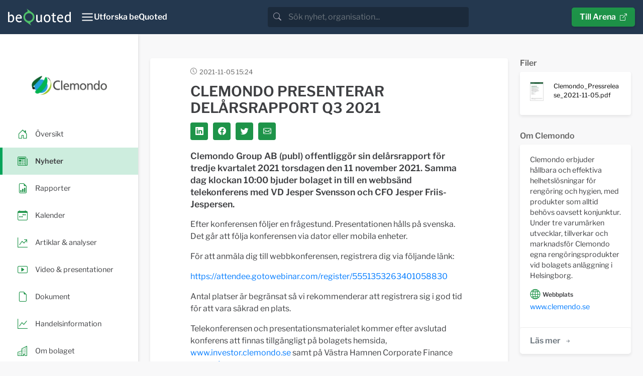

--- FILE ---
content_type: text/html; charset=utf-8
request_url: https://news.bequoted.com/newsroom/clemondo/pressreleases/clemondo-presenterar-delarsrapport-q3-2021-20008/
body_size: 7317
content:
<!doctype html>
<html lang="sv">
    <head>
        <meta charset="utf-8">
        <meta name="viewport" content="width=device-width, initial-scale=1.0">
        <meta name="theme-color" content="#24384f" />
        
    
        <title>CLEMONDO PRESENTERAR DELÅRSRAPPORT Q3 2021 - Clemondo | beQuoted Nyheter</title>
        <meta name="description" content="Clemondo Group AB (publ) offentliggör sin delårsrapport för tredje kvartalet 2021 torsdagen den 11 november 2021. Samma dag klockan 10:00 bjuder bolaget in till en webbsänd telek...">
        <meta property="og:site_name" content="beQuoted Nyheter">
        <meta property="og:title" content="CLEMONDO PRESENTERAR DELÅRSRAPPORT Q3 2021 - Clemondo | beQuoted Nyheter">
        <meta property="og:url" content="https://news.bequoted.com/newsroom/clemondo/pressreleases/clemondo-presenterar-delarsrapport-q3-2021-20008/">
        <meta property="og:description" content="Clemondo Group AB (publ) offentliggör sin delårsrapport för tredje kvartalet 2021 torsdagen den 11 november 2021. Samma dag klockan 10:00 bjuder bolaget in till en webbsänd telek...">
        <meta name="twitter:title" content="CLEMONDO PRESENTERAR DELÅRSRAPPORT Q3 2021 - Clemondo | beQuoted Nyheter">
        <meta name="twitter:card" content="summary">
        <meta name="twitter:site" content="@beQuoted_com">
        <meta name="twitter:description" content="Clemondo Group AB (publ) offentliggör sin delårsrapport för tredje kvartalet 2021 torsdagen den 11 november 2021. Samma dag klockan 10:00 bjuder bolaget in till en webbsänd telek...">
        <link rel="canonical" href="https://news.bequoted.com/newsroom/clemondo/pressreleases/clemondo-presenterar-delarsrapport-q3-2021-20008/" />
    
    <meta property="og:image" content="https://cdn.bequoted.com/logo/clemondo/default/logo.png?size=og">
    <meta name="twitter:image" content="https://cdn.bequoted.com/logo/clemondo/default/logo.png?size=twitter">

        <link rel="apple-touch-icon" sizes="180x180" href="/assets/bequoted/favicons/apple-touch-icon-180x180.png">
        <link rel="icon" type="image/png" sizes="32x32" href="/assets/favicons/favicon-32x32.png">
        <link rel="icon" type="image/png" sizes="16x16" href="/assets/favicons/favicon-16x16.png">
        <link rel="manifest" href="/assets/manifest.json">
        <link rel="mask-icon" color="#5bbad5" href="/assets/favicons/safari-pinned-tab.svg">
        <link href="/sb/bootstrap.css.ve3dc647e08bb9a8f355f06783e704c8d44a8eea4" rel="stylesheet" />
        <link href="/sb/main.css.ve3dc647e08bb9a8f355f06783e704c8d44a8eea4" rel="stylesheet" />
        <link href="/sb/cookieconsent.css.ve3dc647e08bb9a8f355f06783e704c8d44a8eea4" media="print" onload="this.media=&#x27;all&#x27;" rel="stylesheet" />
        
        
    
    <script src="/assets/chart.js/4.4.1/chart.umd.min.js"></script>
    <script src="/assets/chartjs-adapter-date-fns/3.0.0/chartjs-adapter-date-fns.bundle.min.js"></script>
    <script src="/scripts/stockchart.js?v=639047649053597857"></script>



    </head>
    <body>
        <header class="" style="color: #FFF;">
            <nav class="beq-nav" id="navbar" aria-expanded="false">
                <div class="beq-container-xxl">
                    <a class="navbar-brand" href="https://news.bequoted.com/">
                        <img class="brand-logo" src="/media/inbnq2rh/bequoted-logo-light.svg" style="width: 125px; height: 34px;" alt="beQuoted">
                        <img class="brand-logo-symbol" src="/media/r2abmra5/bequoted-symbol.svg" style="width: 24px; height: 36px;" alt="beQuoted">
                    </a>
                    <button class="nav-toggler" type="button"  aria-controls="navbar" aria-expanded="false" aria-label="Toggle navigation" onclick="toggleCollapse('#navbar')">
                        <svg xmlns="http://www.w3.org/2000/svg" width="24" height="24" viewBox="0 0 24 24" fill="none" stroke="currentColor" stroke-width="2" stroke-linecap="round" stroke-linejoin="round" class="Icon Icon--lg" title=""><line x1="3" y1="12" x2="21" y2="12"></line><line x1="3" y1="6" x2="21" y2="6"></line><line x1="3" y1="18" x2="21" y2="18"></line></svg>
                        <span class="" style="font-weight: 600;">Utforska beQuoted</span>
                    </button>                
                            <div class="search">
                                <div class="search-bar">
                                    <div class="search-input-wrapper">
                                        <div class="input-group">
                                            <span class="input-group-text search-bar-icon-wrapper" id="search-addon">
                                                <i class="bi bi-search search-bar-icon"></i>
                                            </span>
                                            <input class="form-control" placeholder="S&#xF6;k nyhet, organisation..." aria-label="search" id="small-search-input-box" type="text" autocomplete="off">
                                        </div>
                                        <div id="search-results-wrapper">
                                            <div class="search-results-content shadow">
                                                <h4 id="search-results-newsroom-headline">Nyhetsrum</h4>
                                                <div id="search-companies-result">
                                                </div>
                                                <h4 id="search-results-news-headline">Nyheter</h4>
                                                <div id="search-news-result">
                                                </div>
                                            </div>
                                        </div>
                                    </div>
                                </div>
                            </div>
                    <div class="arena-link">
                        <a class="beq-btn" href="https://arena.beQuoted.com/" role="button">Till Arena<i class="ms-2 bi bi-box-arrow-up-right"></i></a>
                    </div>
                </div>
            
                <div class="container">
                    <div style="width: 100%;" id="navbarToggleExternalContent">
                        <div class="row justify-content-between">
                                        <div class="col-sm-6 col-md-4 col-lg-auto mb-4">
                                                        <h5 class="main-navigation-item "><a href="/">beQuoted Nyheter</a></h5>
                                                            <span class="main-navigation-subitem  text-muted"><a href="/pressreleases/">Pressmeddelanden</a></span>
                                                            <span class="main-navigation-subitem  text-muted"><a href="/reports/">Finansiella rapporter</a></span>
                                                            <span class="main-navigation-subitem  text-muted"><a href="/video/">Video</a></span>
                                                            <span class="main-navigation-subitem  text-muted"><a href="/calendar/">Finansiell kalender</a></span>
                                        </div>
                                        <div class="col-sm-6 col-md-4 col-lg-auto mb-4">
                                                        <h5 class="main-navigation-item "><a href="https://services.beQuoted.com">V&#xE5;ra tj&#xE4;nster</a></h5>
                                                            <span class="main-navigation-subitem  text-muted"><a href="https://services.bequoted.com/losningar/nyhetsdistribution/">Nyhetsdistribution</a></span>
                                                            <span class="main-navigation-subitem  text-muted"><a href="https://services.bequoted.com/losningar/webb-digital/">Webb &amp; Digital</a></span>
                                                            <span class="main-navigation-subitem  text-muted"><a href="https://services.bequoted.com/losningar/regulatorisk-radgivning/">Regulatorisk r&#xE5;dgivning</a></span>
                                                            <span class="main-navigation-subitem  text-muted"><a href="https://services.bequoted.com/losningar/corporate-communication/">Corporate Communication</a></span>
                                        </div>
                                        <div class="col-sm-6 col-md-4 col-lg-auto mb-4">
                                                        <h5 class="main-navigation-item "><a href="https://services.bequoted.com">Om oss</a></h5>
                                                            <span class="main-navigation-subitem  text-muted"><a href="https://services.bequoted.com/kontakt/">Kontakt</a></span>
                                                            <span class="main-navigation-subitem  text-muted"><a href="https://services.bequoted.com/team/">Team</a></span>
                                        </div>
                                        <div class="col-sm-6 col-md-4 col-lg-auto mb-4">
                                                        <h5 class="main-navigation-item "><a href="https://www.otclistan.se">OTC-listan</a></h5>
                                                        <h5 class="main-navigation-item "><a href="https://arena.bequoted.com">Arena</a></h5>
                                        </div>
                            <div class="col-sm-6 col-md-4 col-lg-auto mb-4">
                                <div class="language-selector d-flex flex-column">
                                    <span class="main-navigation-item">
                                        <span onclick="setCulture('sv-SE')">Svenska</span>
                                    </span>    
                                    <span class="main-navigation-item">
                                        <span onclick="setCulture('en-US')">English</span>
                                    </span>
                                </div>
                            </div>

                        </div>
                    </div>
                </div>
            </nav>
        </header>
        
    
        <main>
    
            <div class="content">
                


<div class="wrapper newsroom">
    <!-- SIDEBAR  -->
    <div class="sidebar-wrapper">
        <nav id="sidebar" class="">

            <div class="sidebar-header">
                <a class="newsroom-home-link" href="/newsroom/clemondo/">
                    <picture class="newsroom-logo">
                        <source srcset="https://cdn.bequoted.com/logo/clemondo/default/logo.webp?size=s" type="image/webp">
                        <source srcset="https://cdn.bequoted.com/logo/clemondo/default/logo.png?size=s" type="image/png">
                        <img class="newsroom-logo" loading="lazy" alt="Clemondo" src="https://cdn.bequoted.com/logo/clemondo/default/logo.png?size=s">
                    </picture>
                </a>
            </div>
            <ul class="nav nav-pills">
                <li class="nav-item  position-relative">
                    <a class="stretched-link" href="/newsroom/clemondo/">
                        <i class="icon-primary-color bi bi-house-door"></i>
                        <span class="newsroom-nav-item-title">&#xD6;versikt</span>
                    </a>
                </li>
                    <li class="nav-item active position-relative">
                        <a class="stretched-link" href="/newsroom/clemondo/pressreleases/">
                            <i class="icon-primary-color bi bi-newspaper"></i>
                            <span class="newsroom-nav-item-title">Nyheter</span>
                        </a>
                    </li>
                    <li class="nav-item  position-relative">
                        <a class="stretched-link" href="/newsroom/clemondo/reports/">
                            <i class="icon-primary-color bi bi-file-earmark-bar-graph"></i>
                            <span class="newsroom-nav-item-title">Rapporter</span>
                        </a>
                    </li>
                    <li class="nav-item  position-relative">
                        <a class="stretched-link" href="/newsroom/clemondo/calendar/">
                            <i class="icon-primary-color bi bi-calendar-week"></i>
                            <span class="newsroom-nav-item-title">Kalender</span>
                        </a>
                    </li>
                <li class="nav-item  position-relative">
                    <a class="stretched-link" href="/newsroom/clemondo/articlesandanalysis/">
                        <i class="icon-primary-color bi bi-graph-up-arrow"></i>
                        <span class="newsroom-nav-item-title">Artiklar &amp; analyser</span>
                    </a>
                </li>
                <li class="nav-item  position-relative">
                    <a class="stretched-link" href="/newsroom/clemondo/presentations/">
                        <i class="icon-primary-color bi bi-play-btn"></i>
                        <span class="newsroom-nav-item-title">Video &amp; presentationer</span>
                    </a>
                </li>
                <li class="nav-item  position-relative">
                    <a class="stretched-link" href="/newsroom/clemondo/documents/">
                        <i class="icon-primary-color bi bi-file-earmark"></i>
                        <span class="newsroom-nav-item-title">Dokument</span>
                    </a>                
                </li>
                    <li class="nav-item  position-relative">
                        <a class="stretched-link" href="/newsroom/clemondo/trading/">
                            <i class="icon-primary-color bi bi-graph-up"></i>
                            <span class="newsroom-nav-item-title">Handelsinformation</span>
                        </a>
                    </li>
                <li class="nav-item  position-relative">
                    <a class="stretched-link" href="/newsroom/clemondo/about/">
                        <i class="icon-primary-color bi bi-building"></i>
                        <span class="newsroom-nav-item-title">Om bolaget</span>
                    </a>                
                </li>

            </ul>
        </nav>
    </div>
    <!-- SIDEBAR END-->

    <!-- PAGE CONTENT  -->
    <div class="newsroom-content-wrapper">
        <!--NEWSROOM CONTENT-->
        <div class="container px-3 px-lg-4 py-4 py-md-5 newsroom-content">
            <div class="row">
                <div class="col-md-12 col-xl-9">
                    
                    
    <div class="row">
        <div class="col-12">
            <div class="news-item-box content-box">
                <div class="news-item-header">
                    <time datetime="2021-11-05T15:24Z" class="item-timestamp-icon">2021-11-05 15:24</time>
                    <div class="news-item-labels">
                    </div>
                </div>

                <div class="news-item-headerimage">
                </div>
                <div class="news-item-content">
                    <h1 class="news-item-heading detail-item-heading h2">CLEMONDO PRESENTERAR DELÅRSRAPPORT Q3 2021</h1>
                    <div class="news-item-social-links social-links">
                        <a class="social-link link-primary-backgroundcolor" target="_blank" href="https://www.linkedin.com/cws/share?url=https://news.bequoted.com/newsroom/clemondo/pressreleases/clemondo-presenterar-delarsrapport-q3-2021-20008/"><i class="bi bi-linkedin"></i></a>
                        <a class="social-link link-primary-backgroundcolor" target="_blank" href="https://www.facebook.com/sharer.php?u=https://news.bequoted.com/newsroom/clemondo/pressreleases/clemondo-presenterar-delarsrapport-q3-2021-20008/"><i class="bi bi-facebook"></i></a>
                        <a class="social-link link-primary-backgroundcolor" target="_blank" href="https://twitter.com/intent/tweet?text=CLEMONDO PRESENTERAR DEL&#xC5;RSRAPPORT Q3 2021&url=https://news.bequoted.com/newsroom/clemondo/pressreleases/clemondo-presenterar-delarsrapport-q3-2021-20008/"><i class="bi bi-twitter"></i></a>
                        <a class="social-link link-primary-backgroundcolor" target="_blank" href="/cdn-cgi/l/email-protection#[base64]"><i class="bi bi-envelope"></i></a>
                    </div>
                    <div class="bequoted-preamble"><p><strong>Clemondo Group AB (publ) offentliggör sin delårsrapport för tredje kvartalet 2021 torsdagen den 11 november 2021. Samma dag klockan 10:00 bjuder bolaget in till en webbsänd telekonferens med VD Jesper Svensson och CFO Jesper Friis-Jespersen.</strong></p></div>
<div class="bequoted-body"><p>Efter konferensen följer en frågestund. Presentationen hålls på svenska. Det går att följa konferensen via dator eller mobila enheter.</p>
<p>För att anmäla dig till webbkonferensen, registrera dig via följande länk:</p>
<p><a href="https://attendee.gotowebinar.com/register/5551353263401058830">https://attendee.gotowebinar.com/register/5551353263401058830</a></p>
<p>Antal platser är begränsat så vi rekommenderar att registrera sig i god tid för att vara säkrad en plats.</p>
<p>Telekonferensen och presentationsmaterialet kommer efter avslutad konferens att finnas tillgängligt på bolagets hemsida, <a href="https://investor.clemondo.se/">www.investor.clemondo.se</a> samt på Västra Hamnen Corporate Finance <a href="https://www.youtube.com/c/V%C3%A4straHamnenCorporateFinance" target="_blank" rel="noopener">kanal på YouTube</a>.</p></div>
<div class="bequoted-contact"><p><strong>För ytterligare information, vänligen kontakta</strong><strong></strong></p>
<p>Jesper Svensson, VD<br />Telefon: 070-529 17 22<br />E-post: <a href="/cdn-cgi/l/email-protection#630906101306114d1015060d10100c0d23000f060e0c0d070c4d1006" target="_blank" rel="noopener"><span class="__cf_email__" data-cfemail="b7ddd2c4c7d2c599c4c1d2d9c4c4d8d9f7d4dbd2dad8d9d3d899c4d2">[email&#160;protected]</span></a></p>
<p>Jesper Friis-Jespersen, CFO<br />Telefon: 076-611 75 41<br />E-post: <a href="/cdn-cgi/l/email-protection#204a45535045520e46524949530d4a455350455253454e60434c454d4f4e444f0e5345" target="_blank" rel="noopener"><span class="__cf_email__" data-cfemail="09636c7a796c7b276f7b60607a24636c7a796c7b7a6c67496a656c6466676d66277a6c">[email&#160;protected]</span></a></p></div>
<div class="bequoted-files">

<p><strong>Bifogade filer</strong></p>
<a href="https://cdn.bequoted.com/media/1/c0e6dab3-369b-4bb5-84f0-5f2d081a7a7b/Clemondo_Pressrelease_2021-11-05.pdf">Clemondo_Pressrelease_2021-11-05.pdf</a><br>

</div>

                        <hr class="news-item-hr" />
                        <div class="news-item-files">
                            <h4>Filer</h4>
                                <a class="news-item-file" href="https://cdn.bequoted.com/media/1/c0e6dab3-369b-4bb5-84f0-5f2d081a7a7b/Clemondo_Pressrelease_2021-11-05.pdf">
                                    <span class="news-item-file-thumbnail">
                                        <picture>
                                            <source srcset="https://cdn.bequoted.com/media/1/c0e6dab3-369b-4bb5-84f0-5f2d081a7a7b/Clemondo_Pressrelease_2021-11-05.webp?size=xs" type="image/webp">
                                            <source srcset="https://cdn.bequoted.com/media/1/c0e6dab3-369b-4bb5-84f0-5f2d081a7a7b/Clemondo_Pressrelease_2021-11-05.jpg?size=xs" type="image/jpeg">
                                            <img loading="lazy" src="https://cdn.bequoted.com/media/1/c0e6dab3-369b-4bb5-84f0-5f2d081a7a7b/Clemondo_Pressrelease_2021-11-05.jpg?size=xs">
                                        </picture>                                        
                                    </span>
                                    <span class="news-item-file-name">
                                        Clemondo_Pressrelease_2021-11-05.pdf
                                    </span>
                                </a>
                        </div>
                    

                </div>

            </div>
        </div>
    </div>


                </div>
                <div class="col-md-12 col-xl-3">
                    
            <div class="d-none d-xl-block">


                <h4 class="content-box-outside-title">
                    Filer
                </h4>
                <div class="organization-box content-box">
                    <div class="organization-content">
                            <a class="news-item-file" href="https://cdn.bequoted.com/media/1/c0e6dab3-369b-4bb5-84f0-5f2d081a7a7b/Clemondo_Pressrelease_2021-11-05.pdf">
                                <span class="news-item-file-thumbnail">
                                    <picture>
                                        <source srcset="https://cdn.bequoted.com/media/1/c0e6dab3-369b-4bb5-84f0-5f2d081a7a7b/Clemondo_Pressrelease_2021-11-05.webp?size=xs" type="image/webp">
                                        <source srcset="https://cdn.bequoted.com/media/1/c0e6dab3-369b-4bb5-84f0-5f2d081a7a7b/Clemondo_Pressrelease_2021-11-05.jpg?size=xs" type="image/jpeg">
                                        <img loading="lazy" src="https://cdn.bequoted.com/media/1/c0e6dab3-369b-4bb5-84f0-5f2d081a7a7b/Clemondo_Pressrelease_2021-11-05.jpg?size=xs">
                                    </picture>
                                </span>
                                <span class="news-item-file-name small">
                                    Clemondo_Pressrelease_2021-11-05.pdf
                                </span>
                            </a>
                    </div>
                </div>


            </div>
    
                    <div class="row">
                        <div class="col-12 col-md-6 col-xl-12">

                             
<h4 class="content-box-outside-title">
    Om Clemondo
</h4>
<div class="organization-box content-box">
    <div class="organization-content">
<p>Clemondo erbjuder h&aring;llbara och effektiva helhetsl&ouml;sningar f&ouml;r reng&ouml;ring och hygien, med produkter som alltid beh&ouml;vs oavsett konjunktur. Under tre varum&auml;rken utvecklar, tillverkar och marknadsf&ouml;r Clemondo egna reng&ouml;ringsprodukter vid bolagets anl&auml;ggning i Helsingborg.</p>            <div class="organization-category-heading"><i class="bi bi-globe2"></i> Webbplats</div>
                <a href="https://www.clemendo.se" target="_blank">www.clemendo.se</a>
        
    </div>
    <div class="list-footer">
        <a class="beq-btn beq-btn-list link-primary-color-hover" href="/newsroom/clemondo/about/">L&#xE4;s mer<i class="ms-2 bi bi-arrow-right-short"></i></a>
    </div>
</div>

                        </div>

                            <div class="col-12 col-md-6 col-xl-12">
                                <div class="add-subscription">
    <h4 class="content-box-outside-title">
        Prenumerera
    </h4>    
    <div class="organization-box content-box">
        <div class="organization-content bg-bq-blue text-white">
            <p>F&#xE5; l&#xF6;pande information fr&#xE5;n Clemondo via e-post.</p>
            <div class="input-group">
                <form action="javascript:ServiceSubscribe()">

                    <span class="subscription-subheading"><strong>Spr&#xE5;k</strong></span>
                    <div class="subscription-language-select mb-2">
                        <div class="subscription-language-wrapper">
                            <input type="checkbox" class="subscription-language" data-language-value="sv" id="swedish" name="swedish" checked>
                            <label style="margin-right: 20px;" for="swedish">Svenska</label>
                        </div>
                        <div class="subscription-language-wrapper">
                            <input type="checkbox" class="subscription-language" data-language-value="en" id="english" name="English">
                            <label for="english">Engelska</label>
                        </div>
                    </div>
                    <span class="subscription-subheading"><strong>Nyhetstyper</strong></span>

                    <div class="subscription-kind-select mb-2">
                            <div class="subscription-filter-wrapper">
                                <input type="checkbox" class="subscription-filter" data-filter-value="4cf417d1-43e4-406d-ab43-1500c34184c1" id="filter-pressrelease" name="filter-pressrelease" checked>
                                <label for="filter-pressrelease">Pressmeddelanden</label>
                        </div>
                            <div class="subscription-filter-wrapper">
                            <input type="checkbox" class="subscription-filter" data-filter-value="4b5ca9d8-5a5c-4b08-b076-b51e271504ce" id="filter-report" name="filter-report" checked>
                                <label for="filter-report">Rapporter</label>
                        </div>
                            <div class="subscription-filter-wrapper">
                            <input type="checkbox" class="subscription-filter" data-filter-value="74a4ca7d-be08-49d2-a541-c25a7b7e941d" id="filter-note" name="filter-note" checked>
                                <label for="filter-note">Bolagsmeddelanden</label>
                        </div>
                    </div>
                    <input type="hidden" id="subscription-email-language" name="subscription-email-language" value="sv">
                    <input type="hidden" id="subscription-code" name="subscription-code" value="c09b35b8-0d01-4554-ad7a-f7a92c7c1bf6">
                    <div class="input-group mb-2">
                        <input type="text" class="form-control" id="subscription-email" placeholder="Din e-postadress">
                        <button id="service-subscribe" class="beq-btn beq-btn-primary-color" disabled type="submit"><i class="bi bi-send-fill"></i></button>
                    </div>
                </form>
            </div>
        </div>
    </div>
    <div class="error-messages">
        <div id="error-message-general" class="subscription-message error-message hidden">
            <p class="subscription-message-title">Fel</p>
            <p>N&#xE5;got gick fel, f&#xF6;rs&#xF6;k g&#xE4;rna igen. Om problemet kvarst&#xE5;r, kontakta oss s&#xE5; hj&#xE4;lper vi till.</p>
        </div>
    </div>
    <div class="validation-messages">
        <div id="validation-message-email" class="subscription-message validation-message hidden">
            <p class="subscription-message-title">Saknad information</p>
            <p>E-postadressen to uppgett verkar inte vara giltig, v&#xE4;nligen st&#xE4;m av och r&#xE4;tta till.</p>
        
        </div>
        <div id="validation-message-no-language" class="subscription-message validation-message hidden">
            <p class="subscription-message-title">Saknad information</p>
            <p>Du m&#xE5;ste v&#xE4;lja minst ett spr&#xE5;k.</p>
        </div>
    </div>
    <div class="success-messages">
        <div id="success-message-ok" class="subscription-message success-message hidden">
            <p class="subscription-message-title">Tack</p>
            <p>Tack för din prenumeration. Du kommer inom kort få ett mejl till <span id="success-message-email"></span som du behöver bekräfta.</p>
        </div>
    </div>
    
</div>
                            </div>
                     </div>
                        <div>
                            
                                

    <h4 class="content-box-outside-title">
        Handelsinformation
    </h4>
    <div class="trading-box content-box">
        <div class="trading-content">




    <div class="row">
        <div class="col">
            <div class="beq-keyIndicators-detail">

                    <div class="beq-shareQuote">
                        <span class="beq-subtitle">Kurs </span><span class="beq-value beq-KeyIndicatorsLatestClose">8,9 SEK</span> <span class="beq-KeyIndicatorsLatestCloseDateWrapper">(<span class="beq-KeyIndicatorsLatestCloseDate">2026-01-22</span>)</span>
                    </div>
                    <div class="beq-shareQuoteChange">
                        <span class="beq-subtitle">F&#xF6;r&#xE4;ndring </span><span class="beq-value beq-KeyIndicatorsSharePriceChangePercent ">31,66%</span> <span class="beq-KeyIndicatorsPenultimateQuoteDateWrapper">(<span class="beq-KeyIndicatorsPenultimateQuoteDate">2025-01-22</span>)</span>
                    </div>
            </div>
        </div>
    </div>
        <div id="ministockchart">
            <div class="canvas-wrap" style="height:240px">
                <canvas id="mini-canvas"></canvas>
            </div>
            <div id="sc-status" class="sc-status"></div>
        </div>
        <script data-cfasync="false" src="/cdn-cgi/scripts/5c5dd728/cloudflare-static/email-decode.min.js"></script><script>
            document.addEventListener('DOMContentLoaded', async () => {
                await StockChart.create({
                wrapper: '#ministockchart',
                mainCanvas: '#mini-canvas',
                navCanvas:  '#mini-nav-canvas',
                showNavChart: false,
                showToolbar: false,
                toolbar:    '.stockchart-toolbar',
                endpoint:   '/api/stockchart',
                initialperiod: '1M',
                currency:   'SEK',
                ticker:     'CLEM',
                ric:        'CLEM.ST',
                language:   'sv',
                colors: { price: '#1e9449', volume: '#24384f' }
                    // labels: { price:'Pris', volume:'Volym', period:'Period', custom:'Anpassat', customFull:'Anpassat: hela intervallet' }
                });
            });
        </script>

                <span class="trading-information-heading">Marknad</span>
                <span class="trading-information-item">First North</span>
                <span class="trading-information-heading">Kortnamn</span>
                <span class="trading-information-item">CLEM</span>
                <span class="trading-information-heading">ISIN-kod </span>
                <span class="trading-information-item">SE0023468400</span>


        </div>
        <div class="list-footer">
            <a class="beq-btn beq-btn-list link-primary-color-hover" href="/newsroom/clemondo/trading/">L&#xE4;s mer<i class="ms-2 bi bi-arrow-right-short"></i></a>
        </div>
    </div>

                            
                        </div>
                    <div>
                        
                            


    <h4 class="content-box-outside-title">
        IR-Kontakt
    </h4>
    <div class="ircontact-box content-box">
        <div class="ircontact-list-content">
            <div class="ircontact-list-wrapper">

                <div class="ircontact-list-item">
                        <span class="ircontact-image">
                            <picture>
                                <img loading="lazy" src="https://l.cdn.bequoted.com/4/ir-kontakt-michael-engstrom-116638/20220627_uwlkpxqh.jpg?size=s" />
                            </picture>
                        </span>
                    <span class="ir-contact-name">Michael Engstr&#xF6;m</span>
                        <span class="ir-contact-title">IR-kontakt</span>
                        <span class="ir-contact-contactinformation"><i class="bi bi-envelope icon-primary-color me-3"></i><a href="/cdn-cgi/l/email-protection" class="__cf_email__" data-cfemail="305d59535851555c1e555e574344425f5d70535c555d5f5e545f1e4355">[email&#160;protected]</a></span>
                        <span class="ir-contact-contactinformation"><i class="bi bi-telephone icon-primary-color me-3"></i>0763-74 87 69</span>

                </div>
            </div>
        </div>
    </div>

                        
                    </div>
                </div>
            </div>
        </div>
        <!--NEWSROOM CONTENT-->
    </div>
    
</div>


            </div>

        </main>
    
        <footer>
            <div class="container">
                <div class="row">
                    <div class="col-md-6">
<h4>Om beQuoted</h4>
<p>beQuoted publicerar nyheter, analyser och pressmeddelanden för investerare och journalister. Viktiga företagshändelser bevakas av vår egen nyhetsredaktion och vidaredistribueras i ledande finansiella medier.</p>
<p>Vi uppdaterar även nyhetsrum, Investor Relations och IR-webbplatser för företag som vill utveckla sina relationer med finansmarknaden.</p>                    </div>
                    <div class="col-md-5 col-lg-3 mt-4 mt-md-0 ms-auto">
                        <h4>beQuoted AB</h4>
                        <p><i class="bi bi-telephone me-3"></i>08-692 21 90</p>
                        <p><i class="bi bi-envelope me-3"></i><a href="/cdn-cgi/l/email-protection" class="__cf_email__" data-cfemail="563f3830391634330723392233327835393b">[email&#160;protected]</a></p>
                        <p><i class="bi bi-geo-alt me-3"></i>Nybrogatan 34, Box 5216, 102 45 Stockholm</p>
                    </div>
                </div>
                <div class="row">
                    <div class="col-md-5 col-lg-3 mt-4 ms-auto">
                        <div class="footer-links">
<p><a tabindex="-1" href="/integrity-policy/" title="Integritetspolicy">Integritetspolicy</a></p>                            <button type="button" class="beq-btn beq-btn-cookies" data-cc="c-settings" aria-haspopup="dialog">Cookieinst&#xE4;llningar</button>
                        </div>
                    </div>
                </div>
            </div>
        </footer>
        <!-- Script Bundles -->
        <script data-cfasync="false" src="/cdn-cgi/scripts/5c5dd728/cloudflare-static/email-decode.min.js"></script><script src="/sb/app.js.ve3dc647e08bb9a8f355f06783e704c8d44a8eea4"></script>

        <script defer="" src="/sb/cookieconsentjs.js.ve3dc647e08bb9a8f355f06783e704c8d44a8eea4"></script>
        
    

        <!-- Google tag (gtag.js) -->
        <script type="text/plain" data-cookiecategory="analytics" async src="https://www.googletagmanager.com/gtag/js?id=G-R7V38QVXL6"></script>
        <script type="text/plain" data-cookiecategory="analytics">
            window.dataLayer = window.dataLayer || [];
            function gtag(){dataLayer.push(arguments);}
            gtag('js', new Date());

            gtag('config', 'G-R7V38QVXL6', { 'anonymize_ip': true });
        </script>
    </body>
</html>

--- FILE ---
content_type: text/javascript
request_url: https://news.bequoted.com/sb/app.js.ve3dc647e08bb9a8f355f06783e704c8d44a8eea4
body_size: 5147
content:
"use strict";function isEl(o){return typeof HTMLElement=="object"?o instanceof HTMLElement:o&&typeof o=="object"&&o!==null&&o.nodeType===1&&typeof o.nodeName=="string"}function selectEl(s,c){if(isEl(s))return s;if(c=c||document,typeof s=="string"){if(s.indexOf("#")===0)return c.getElementById(s.substr(1));if(s.indexOf(".")===0)return c.getElementsByClassName(s.substr(1))}}function removeClass(s,cl,c){var el=selectEl(s,c),i;if(el!=null)if(el.length>0)for(i=0;i<el.length;i++)el[i].classList.remove(cl);else isEl(el)&&el.classList.remove(cl)}function addClass(s,cl,c){var el=selectEl(s,c),i;if(el!=null)if(el.length>0)for(i=0;i<el.length;i++)el[i].classList.add(cl);else isEl(el)&&el.classList.add(cl)}function removeAttr(s,atr,c){var el=selectEl(s,c),i;if(el!=null)if(el.length>0)for(i=0;i<el.length;i++)el[i].removeAttribute(atr);else isEl(el)&&el.removeAttribute(atr)}function setAttr(s,atr,val,c){var el=selectEl(s,c),i;if(el!=null)if(el.length>0)for(i=0;i<el.length;i++)el[i].setAttribute(atr,val);else isEl(el)&&el.setAttribute(atr,val)}function hasClass(el,cl){return el.classList.contains(cl)}function debounce(wait,func,immediate){var timeout;return function(){var context=this,args=arguments,later=function(){timeout=null;immediate||func.apply(context,args)},callNow=immediate&&!timeout;clearTimeout(timeout);timeout=setTimeout(later,wait);callNow&&func.apply(context,args)}}function internalLink(event,url){var e=event||window.event;if(e.target.localName!=="a"){window.location.href=url;return}}function loadList(type,page_size,replace){var organizationkey,url;page=replace?1:page+1;organizationkey=window.settings.newsroom||null;page_size=page_size||window.settings.types[type].defaultpagesize;url="/api/"+type+"/"+(organizationkey!==null?organizationkey+"/":"")+"?"+getQueryString()+(getQueryString().length>0?"&":"")+"page="+page+"&page_size="+(Number.isInteger(page_size)?page_size:window.settings.types[type].defaultpagesize);fetch(url).then(function(response){return response.text()}).then(function(html){renderList(html,type,page_size,replace)}).catch(function(err){console.warn("An error occurred.",err)})}function renderList(data,type,page_size,replace){var list=document.getElementById(type+"List"),parser=new DOMParser,xmlDoc=parser.parseFromString(data,"text/html"),items=xmlDoc.getElementsByClassName(type+"-list-item"),pagination=document.getElementById("pagination"),newitems,i,child;for(pagination.style.display=items.length<page_size?"none":"block",newitems="",i=0;i<items.length;i++){var template=window.settings.types[type].template,html=template.replace("$content",items[i].outerHTML),div=document.createElement("div");div.innerHTML=html;child=div.firstChild;child&&(newitems+=child.outerHTML);list.appendChild(child)}replace===!0&&(list.innerHTML=newitems);try{loadLazyImages()}catch(err){}}function LoadCalendarItems(type,replace,historical){var organizationkey=window.settings.newsroom||null,parent,url;event.target.classList.contains("calendar-load-more")||event.target.closest("nav")===null?window.settings.calendar.page=window.settings.calendar.page+1:(parent=event.currentTarget.closest("nav"),removeClass(".calendar-selector","active",parent),addClass(event.target,"active"),window.settings.calendar.page=1);replace===!0&&(window.settings.calendar.type=type);(historical===!1||historical===!0)&&(window.settings.calendar.historical=historical);url="/api/calendar/"+(organizationkey!==null?organizationkey+"/":"")+"?page_size="+window.settings.calendar.pagesize+"&lang="+window.settings.calendar.language+"&page="+window.settings.calendar.page+(window.settings.calendar.type!==null?"&type="+window.settings.calendar.type:"")+(window.settings.calendar.historical?"&historical=true":"");fetch(url).then(function(response){return response.text()}).then(function(html){renderCalendar(html,window.settings.calendar.pagesize,replace)}).catch(function(err){console.warn("An error occurred.",err)})}function renderCalendar(data,page_size,replace){var list=selectEl("#calendarList"),parser=new DOMParser,xmlDoc=parser.parseFromString(data,"text/html"),items=selectEl(".calendar-list-item-wrapper",xmlDoc),pagination=selectEl("#calendar-load-more"),newevents="",i,child;for(pagination.style.display=items.length>0&&items.length>=page_size?"block":"none",i=0;i<items.length;i++){var template=window.settings.types.calendar.template,html=template.replace("$content",items[i].innerHTML),div=document.createElement("div");div.innerHTML=html;child=div.firstChild;child&&(newevents+=child.outerHTML);list.appendChild(child)}replace===!0&&(list.innerHTML=newevents)}async function subscriptionServiceConfirm(subscriptionId){var json={uuid:subscriptionId};const response=await fetch("/api/subscriptions/confirm",{method:"post",headers:{Accept:"application/json","Content-Type":"application/json"},body:JSON.stringify(json)}),data=await response.json();return data.Success===!0,data}async function subscriptionServiceResubscribe(subscriptionId){var json={uuid:subscriptionId};const response=await fetch("/api/subscriptions/resubscribe",{method:"post",headers:{Accept:"application/json","Content-Type":"application/json"},body:JSON.stringify(json)}),data=await response.json();return data.Success===!0,data}async function subscriptionServiceCancel(subscriptionId){var json={uuid:subscriptionId};const response=await fetch("/api/subscriptions/cancel",{method:"post",headers:{Accept:"application/json","Content-Type":"application/json"},body:JSON.stringify(json)}),data=await response.json();return data.Success===!0,data}function ServiceSubscribe(){var mailfield=selectEl("#subscription-email"),subscriptioncode=selectEl("#subscription-code"),languages=selectEl(".subscription-language"),filters=selectEl(".subscription-filter"),emaillanguage=selectEl("#subscription-email-language"),json,i;if(addClass(".subscription-message","hidden"),isValidEmailAddress(mailfield.value)===!1){removeClass("#validation-message-email","hidden");return}for(addClass("#validation-message-email","hidden"),json={subscriber:{email:mailfield.value},filters:[],languages:[],channels:[{uuid:subscriptioncode.value},],email_language:emaillanguage.value},i=0;i<languages.length;i++)languages[i].checked&&json.languages.push(languages[i].getAttribute("data-language-value"));for(i=0;i<filters.length;i++)filters[i].checked&&json.filters.push({uuid:filters[i].getAttribute("data-filter-value")});fetch("/api/subscriptions/subscribe",{method:"post",headers:{Accept:"application/json","Content-Type":"application/json"},body:JSON.stringify(json)}).then(function(response){return response.json()}).then(function(data){if(data.success==!0){var emailplaceholder=selectEl("#success-message-email");emailplaceholder.innerHTML=mailfield.value;removeClass("#success-message-ok","hidden")}else removeClass("#error-message-general","hidden")})}function updateSubmitButtonState(){var languages=selectEl(".subscription-language"),submit=selectEl("#service-subscribe"),anyLanguageSelected=Array.from(languages).some(lang=>lang.checked);submit.disabled=!anyLanguageSelected}function Subscribe(){var mailfield=selectEl("#subscription-email"),subscriptioncode=selectEl("#subscription-code"),languages=selectEl(".subscription-language"),json,i;if(addClass(".subscription-message","hidden"),isValidEmailAddress(mailfield.value)===!1){removeClass("#validation-message-email","hidden");return}for(addClass("#validation-message-email","hidden"),json={email:mailfield.value,isLanguageStrict:!1,subscriptions:[]},console.log(languages),i=0;i<languages.length;i++)languages[i].checked&&json.subscriptions.push({CompanyCode:subscriptioncode.value,LanguageCode:languages[i].getAttribute("data-language-value")});json.subscriptions.push;fetch("https://bequotedmailout.azurewebsites.net/Subscription/Subscribe",{method:"post",headers:{Accept:"application/json","Content-Type":"application/json"},body:JSON.stringify(json)}).then(function(response){return response.json()}).then(function(data){if(data.data=="OK"){var emailplaceholder=selectEl("#success-message-email");emailplaceholder.innerHTML=mailfield.value;removeClass("#success-message-ok","hidden")}else data.data=="NoChange"?removeClass("#success-message-nochange","hidden"):removeClass("#error-message-general","hidden")})}function Unsubscribe(){var subscribercode=selectEl("#subscriber-code"),companycode=selectEl("#company-code"),languagecode=selectEl("#language-code"),json;addClass(".subscription-message","hidden");json={subscribercode:subscribercode.value,companycode:companycode.value,languagecode:languagecode.value};fetch("https://bequotedmailout.azurewebsites.net/Subscription/Unsubscribe",{method:"post",headers:{Accept:"application/json","Content-Type":"application/json"},body:JSON.stringify(json)}).then(function(response){return response.json()}).then(function(data){data.data!=null?(removeClass("#success-message-ok","hidden"),addClass("#submit-cancel","hidden")):removeClass("#error-message-general","hidden")})}function isValidEmailAddress(emailAddress){var pattern=new RegExp(/^((([a-z]|\d|[!#\$%&'\*\+\-\/=\?\^_`{\|}~]|[\u00A0-\uD7FF\uF900-\uFDCF\uFDF0-\uFFEF])+(\.([a-z]|\d|[!#\$%&'\*\+\-\/=\?\^_`{\|}~]|[\u00A0-\uD7FF\uF900-\uFDCF\uFDF0-\uFFEF])+)*)|((\x22)((((\x20|\x09)*(\x0d\x0a))?(\x20|\x09)+)?(([\x01-\x08\x0b\x0c\x0e-\x1f\x7f]|\x21|[\x23-\x5b]|[\x5d-\x7e]|[\u00A0-\uD7FF\uF900-\uFDCF\uFDF0-\uFFEF])|(\\([\x01-\x09\x0b\x0c\x0d-\x7f]|[\u00A0-\uD7FF\uF900-\uFDCF\uFDF0-\uFFEF]))))*(((\x20|\x09)*(\x0d\x0a))?(\x20|\x09)+)?(\x22)))@((([a-z]|\d|[\u00A0-\uD7FF\uF900-\uFDCF\uFDF0-\uFFEF])|(([a-z]|\d|[\u00A0-\uD7FF\uF900-\uFDCF\uFDF0-\uFFEF])([a-z]|\d|-|\.|_|~|[\u00A0-\uD7FF\uF900-\uFDCF\uFDF0-\uFFEF])*([a-z]|\d|[\u00A0-\uD7FF\uF900-\uFDCF\uFDF0-\uFFEF])))\.)+(([a-z]|[\u00A0-\uD7FF\uF900-\uFDCF\uFDF0-\uFFEF])|(([a-z]|[\u00A0-\uD7FF\uF900-\uFDCF\uFDF0-\uFFEF])([a-z]|\d|-|\.|_|~|[\u00A0-\uD7FF\uF900-\uFDCF\uFDF0-\uFFEF])*([a-z]|[\u00A0-\uD7FF\uF900-\uFDCF\uFDF0-\uFFEF])))\.?$/i);return pattern.test(emailAddress)}function getCookie(name){var match=document.cookie.match(new RegExp("(^| )"+name+"=([^;]+)"));if(match)return match[2]}function setCookie(name,value){var d=new Date;d.setTime(d.getTime()+94608e6);document.cookie=name+"="+value+"; path=/;expires="+d.toGMTString()+";"}function deleteCookie(name){document.cookie=name+"=; path=/; expires=Thu, 01 Jan 1970 00:00:01 GMT;"}function setCulture(culture){setCookie("culture",culture);window.location.href=window.location.pathname+window.location.search+window.location.hash;window.location.reload()}function getCulture(){return getCookie("culture")||"sv-SE"}function fadeOut(s){var fadeTarget=selectEl(s),fadeEffect=setInterval(function(){fadeTarget.style.opacity||(fadeTarget.style.opacity=1);fadeTarget.style.opacity>0?fadeTarget.style.opacity-=.1:(clearInterval(fadeEffect),fadeTarget.style.display="none")},25)}function foldout(event,el){var target=event.target.closest(el);hasClass(target,"show")?removeClass(target,"show"):addClass(target,"show")}function getTransitionEndEventName(){var transitions={WebkitTransition:"webkitTransitionEnd",MozTransition:"transitionend",MSTransition:"msTransitionEnd",OTransition:"oTransitionEnd",transition:"transitionEnd"};let bodyStyle=document.body.style;for(let transition in transitions)if(bodyStyle[transition]!=undefined)return transitions[transition]}function toggleCollapse(target){function onTransitionEnd(){el.removeEventListener(transitionEndEventName,onTransitionEnd);removeClass(el,"showing")}var transitionEndEventName=getTransitionEndEventName(),el=selectEl(target);el===null?console.warn("target not found"):hasClass(el,"show")?(removeClass(el,"show"),addClass(el,"showing"),el.addEventListener(transitionEndEventName,onTransitionEnd),setAttr(el,"aria-expanded",!1),setAttr(".nav-toggler","aria-expanded",!1)):(addClass(el,"showing"),addClass(el,"show"),el.addEventListener(transitionEndEventName,onTransitionEnd),setAttr(el,"aria-expanded",!0),setAttr(".nav-toggler","aria-expanded",!0))}function openSearchBar(){addClass(".search-input-wrapper","active");addClass("#search-results-wrapper","show")}function closeSearchBar(){removeClass(".search-input-wrapper","active");removeClass("#search-results-wrapper","show")}function readQuerystring(){var arr=[],cur=window.location.search,segments,i;if(cur==="")return arr;for(cur[0]==="?"&&(cur=cur.substring(1)),segments=cur.split("&"),i=0;i<segments.length;i++){var segment=segments[i],split=segment.indexOf("="),key="",value="";split===-1?(key=decodeURIComponent(segment),arr[key]=null):(key=decodeURIComponent(segment.substring(0,split)),value=decodeURIComponent(segment.substring(split+1)),arr[key]=value,addClass(selectEl("#filter-button-"+key),"selected"),removeAttr("#clear-filters","disabled"))}return arr}function updateQueryString(){var segments=[],key,newQuerystring;for(key in querystring)querystring[key]?segments.push(encodeURIComponent(key)+"="+encodeURIComponent(querystring[key])):segments.push(encodeURIComponent(key));newQuerystring=segments.join("&");history.pushState?newQuerystring.length===0?(history.pushState(null,document.title,window.location.pathname),setAttr("#clear-filters","disabled","")):(history.pushState(null,null,window.location.pathname+"?"+newQuerystring),removeAttr("#clear-filters","disabled")):window.location.href=window.location.pathname+"?"+newQuerystring+window.location.hash}function getQueryString(){var segments=[];for(var key in querystring)querystring[key]?segments.push(encodeURIComponent(key)+"="+encodeURIComponent(querystring[key])):segments.push(encodeURIComponent(key));return segments.join("&")}function addQuerystringParam(key,value,replace){var cur,arr;replace===!0&&delete querystring[key];cur=querystring[key];typeof cur!="string"?querystring[key]=value:(arr=cur.split(","),arr.indexOf(value)===-1&&arr.push(value),querystring[key]=arr.toString());addClass(selectEl("#filter-button-"+key),"selected");updateQueryString()}function removeQuerystringParam(key,value){var cur,arr,i;if(value===undefined||value===null||value===""){delete querystring[key];updateQueryString();return}if(cur=querystring[key],typeof cur=="string"){if(arr=cur.split(","),arr.indexOf(value)!==-1){for(i=0;i<arr.length;i++)arr[i]===value&&arr.splice(i,1);querystring[key]=arr.toString()}arr.length<1&&(delete querystring[key],removeClass(selectEl("#filter-button-"+key),"selected"));updateQueryString()}}function clearQuerystring(){for(var key in querystring)delete querystring[key],removeClass(selectEl("#filter-button-"+key),"selected");updateQueryString()}function filter(){if(this.getAttribute("data-filter-type")==="multiple")this.checked?addQuerystringParam(this.getAttribute("data-filter-tag"),this.getAttribute("data-filter-value")):removeQuerystringParam(this.getAttribute("data-filter-tag"),this.getAttribute("data-filter-value"));else if(this.getAttribute("data-filter-type")==="single")this.checked?addQuerystringParam(this.getAttribute("data-filter-tag"),!0):removeQuerystringParam(this.getAttribute("data-filter-tag"));else if(this.getAttribute("data-filter-type")==="group-single")if(this.checked){var groupfilters=document.querySelectorAll("[data-filter-tag='"+this.getAttribute("data-filter-tag")+"']:not(#"+this.id+")");for(i=0;i<groupfilters.length;++i)groupfilters[i].checked=!1;addQuerystringParam(this.getAttribute("data-filter-tag"),this.getAttribute("data-filter-value"),!0)}else removeQuerystringParam(this.getAttribute("data-filter-tag"),this.getAttribute("data-filter-value"));else this.getAttribute("data-filter-type")==="text"&&(this.value!=""?addQuerystringParam(this.getAttribute("data-filter-tag"),this.value,!0):removeQuerystringParam(this.getAttribute("data-filter-tag")));loadList(this.getAttribute("data-filter-entity"),null,!0)}function getDismissedNotifications(){var cookie=getCookie("beq_dismissed_notifications");try{return JSON.parse(cookie)}catch{return null}}function dismissNotification(event){var n=event.target;dismissedNotifications.push(n.getAttribute("data-notification-id"));fadeOut(n.closest(".notification"));setCookie("beq_dismissed_notifications",JSON.stringify(dismissedNotifications))}function toggleDropdown(e){var btn,menu,offset;for(e.stopPropagation(),btn=e.target,menu=btn.nextSibling;menu&&!isEl(menu);)menu=menu.nextSibling;menu&&(hasClass(menu,"show")?(removeClass(menu,"show"),menu.style.transform=null,dropdownToClose=!1,window.removeEventListener("click",outsideDropdownClick)):(offset=btn.offsetHeight+2,menu.style.transform="translate3d(0px,"+offset+"px, 0px",addClass(menu,"show"),dropdownToClose&&(removeClass(dropdownToClose,"show"),dropdownToClose.style.transform=null),dropdownToClose=menu,window.addEventListener("click",outsideDropdownClick)))}function outsideDropdownClick(event){event.target.closest(".beq-dropdown-menu")==dropdownToClose||(window.removeEventListener("click",outsideDropdownClick),removeClass(dropdownToClose,"show"),dropdownToClose=!1)}function throttle(func,wait){let waiting=!1;return function(){waiting||(waiting=!0,setTimeout(()=>{func.apply(this,arguments),waiting=!1},wait))}}function clearfilters(){for(clearQuerystring(),i=0;i<filters.length;++i)filters[i].type=="checkbox"?filters[i].checked=!1:filters[i].type=="text"&&(filters[i].value="");loadList(this.getAttribute("data-filter-entity"),null,!0)}var arr,page,hasNewsResults,hasCompaniesResults,searchquery,search,querystring,dismissedNotifications,i,notification,dropdownToClose;window.settings={types:{news:{template:'<div class="news-list-item-wrapper">$content<\/div>',defaultpagesize:18},reports:{template:'<div class="reports-list-item-wrapper list-item-wrapper">$content<\/div>',defaultpagesize:10},externaleditorials:{template:'<div class="externaleditorials-list-item-wrappe list-item-wrapperr">$content<\/div>',defaultpagesize:20},newsrooms:{template:'<div class="newsrooms-list-item-wrapper">$content<\/div>',defaultpagesize:24},videos:{template:'<div class="videos-list-item-wrapper">$content<\/div>',defaultpagesize:18},calendar:{template:'<div class="calendar-list-item-wrapper">$content<\/div>',defaultpagesize:20}},calendar:{language:"sv",historical:!1,type:null,page:1,pagesize:20},newsroom:null};window.historyInitiated=!0;window.addEventListener("popstate",function(){window.historyInitiated&&window.location.reload()});arr=window.location.pathname.split("/");arr[1].toLowerCase()==="newsroom"&&arr.length>1&&(window.settings.newsroom=arr[2]);page=1;document.addEventListener("DOMContentLoaded",function(){var submit=selectEl("#service-subscribe"),languages=selectEl(".subscription-language");submit&&languages&&(Array.from(languages).forEach(lang=>{lang.addEventListener("change",updateSubmitButtonState)}),updateSubmitButtonState())});hasNewsResults=!1;hasCompaniesResults=!1;searchquery="";document.addEventListener("click",function(event){if(event.target.closest(".search-input-wrapper")){(hasNewsResults||hasCompaniesResults)&&openSearchBar();return}closeSearchBar()});search=debounce(200,function(input){function renderResults(to,html){var target=selectEl(to);target.innerHTML=html}function searchCompanies(q){var url="/api/organizations/search/"+encodeURIComponent(q);fetch(url).then(function(response){return response.json()}).then(function(json){for(var c,el,logoel,list=document.createElement("div"),i=0;i<json.length;i++)c=json[i],el=document.createElement("div"),el.setAttribute("class","search-result-organization"),logoel=document.createElement("div"),el.innerHTML='<a class="search-result-organization-link py-1" href="/newsroom/'+c.key+'/">'+c.shortName+'<picture class="search-result-logo"><source srcset="'+c.logoUrl+'logo.webp?size=xs" type="image/webp"><source srcset="'+c.logoUrl+'logo.png?size=xs" type="image/png"><img class="search-result-logo" src="'+c.logoUrl+'logo.png?size=xs"><\/picture><\/a>',list.appendChild(el);json.length>0?(hasCompaniesResults=!0,removeClass("#search-results-newsroom-headline","hidden")):(hasCompaniesResults=!1,addClass("#search-results-newsroom-headline","hidden"));renderResults("#search-companies-result",list.innerHTML)}).catch(function(err){console.warn("An error occurred.",err)})}function searchNews(q){var url="/api/news/search/"+encodeURIComponent(q);fetch(url).then(function(response){return response.json()}).then(function(json){for(var list=document.createElement("div"),i=0;i<json.items.length;i++){var c=json.items[i],el=document.createElement("div"),date=new Date(c.disclosedAt);el.setAttribute("class","search-result-news");el.innerHTML='<a href="/newsroom/'+c.organizationKey+"/pressreleases/"+c.slug+'/"><span class="search-result-news-headline">'+c.headline+'<\/span><span class="search-result-news-publishedat">'+date.toLocaleDateString()+" "+date.toLocaleTimeString([],{hour:"2-digit",minute:"2-digit"})+'<\/span><span class="search-result-news-originator">'+c.organizationShortName+"<\/span><\/a>";list.appendChild(el)}json.items.length>0?(hasNewsResults=!0,removeClass("#search-results-news-headline","hidden")):(hasNewsResults=!1,addClass("#search-results-news-headline","hidden"));renderResults("#search-news-result",list.innerHTML)}).catch(function(err){console.warn("An error occurred.",err)})}var query=input.value;if(query.length>=2)openSearchBar();else{closeSearchBar();return}searchquery!==query&&(searchquery=query,searchCompanies(query),searchNews(query))},!1);document.addEventListener("DOMContentLoaded",function(){var searchInput=document.getElementById("small-search-input-box");searchInput.addEventListener("keyup",function(event){if(event.key==="Escape"){closeSearchBar();return}search(searchInput)})});querystring=readQuerystring();const notifications=document.querySelectorAll(".notification button");for(dismissedNotifications=getDismissedNotifications()||[],i=0;i<notifications.length;++i)dismissedNotifications.indexOf(notifications[i].getAttribute("data-notification-id"))<0&&(notification=notifications[i].closest(".notification"),removeClass(notification,"hidden"),addClass(notification,"show"),notifications[i].addEventListener("click",dismissNotification));dropdownToClose=!1;const onScroll=throttle(()=>{navbarScroll()},100);document.addEventListener("DOMContentLoaded",function(){function navbarScroll(){window.pageYOffset>50?navbar.classList.add("scrolled"):navbar.classList.remove("scrolled")}window.onscroll=throttle(()=>{navbarScroll()},300);var navbar=selectEl("#navbar");navbarScroll()});const filters=selectEl(".list-filter"),clear_filters=selectEl("#clear-filters");for(clear_filters!==null&&clear_filters.addEventListener("click",clearfilters),i=0;i<filters.length;++i)filters[i].type=="checkbox"?filters[i].addEventListener("change",filter):filters[i].type=="text"&&filters[i].addEventListener("keyup",debounce(200,filter,!1));
//# sourceMappingURL=/sb/nmap/app.js.ve3dc647e08bb9a8f355f06783e704c8d44a8eea4